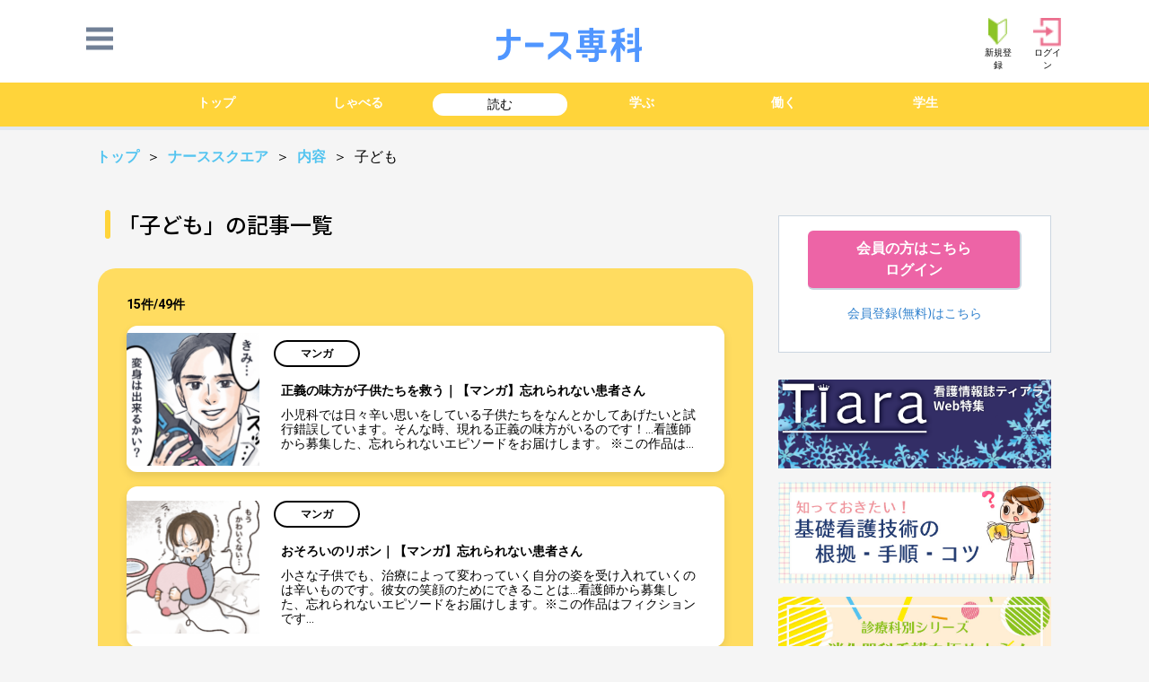

--- FILE ---
content_type: text/html; charset=UTF-8
request_url: https://square.nurse-senka.jp/articles/keywords/child
body_size: 17134
content:


<!doctype html>
<html lang="ja">
<head>
	<title>子どもの記事一覧 49件:看護マンガ・ライフ＆キャリア記事｜読み物｜ナース専科</title>
<meta name="keywords" content="子ども,ナース専科,ナース,看護師,看護学生,コミュニティ" >
<meta name="author" content="SMS" >
<meta property="og:title" content="子どもの記事一覧 49件:看護マンガ・ライフ＆キャリア記事｜読み物｜ナース専科">
<meta property="og:description" content="「子ども」に関する記事の一覧ページです。全49件の記事があります。">
<meta property="og:type" content="article" >
<meta property="og:site_name" content="ナーススクエア" >
<meta property="og:url" content="https://square.nurse-senka.jp/articles/keywords/child" >
<meta property="og:image" content="https://api-common-pane.nurse-senka.jp/img/common/logo_nsc.jpg" >
	<link rel="canonical" href="https://square.nurse-senka.jp/articles/keywords/child">
	<meta charset="UTF-8">
	<meta name="viewport" content="width=device-width, initial-scale=1">
	<link rel="icon" href="https://cdn-nurse-senka-assets.nurse-senka.jp/img/common/favicon_20240805.ico">
	<link rel="profile" href="http://gmpg.org/xfn/11">
	<script src="https://code.jquery.com/jquery-3.6.0.min.js" integrity="sha256-/xUj+3OJU5yExlq6GSYGSHk7tPXikynS7ogEvDej/m4=" crossorigin="anonymous"></script>
	
<!-- All in One SEO Pack 2.12.1 by Michael Torbert of Semper Fi Web Design[-1,-1] -->
<meta name="description"  content="「子ども」に関する記事の一覧ページです。全49件の記事があります。" />
<link rel='next' href='https://square.nurse-senka.jp/articles/keywords/child/page/2' />

<!-- /all in one seo pack -->
<link rel='dns-prefetch' href='//square.nurse-senka.jp' />
<link rel='dns-prefetch' href='//cdn-nurse-senka-assets.nurse-senka.jp' />
<link rel='dns-prefetch' href='//s.w.org' />
<link rel="alternate" type="application/rss+xml" title="ナーススクエア &raquo; フィード" href="https://square.nurse-senka.jp/feed" />
<link rel="alternate" type="application/rss+xml" title="ナーススクエア &raquo; コメントフィード" href="https://square.nurse-senka.jp/comments/feed" />
<link rel="alternate" type="application/rss+xml" title="ナーススクエア &raquo; 子ども ナーススクエアキーワード のフィード" href="https://square.nurse-senka.jp/articles/keywords/child/feed" />
		<script type="text/javascript">
			window._wpemojiSettings = {"baseUrl":"https:\/\/s.w.org\/images\/core\/emoji\/12.0.0-1\/72x72\/","ext":".png","svgUrl":"https:\/\/s.w.org\/images\/core\/emoji\/12.0.0-1\/svg\/","svgExt":".svg","source":{"concatemoji":"https:\/\/square.nurse-senka.jp\/wp\/wp-includes\/js\/wp-emoji-release.min.js?ver=5.2.1"}};
			!function(a,b,c){function d(a,b){var c=String.fromCharCode;l.clearRect(0,0,k.width,k.height),l.fillText(c.apply(this,a),0,0);var d=k.toDataURL();l.clearRect(0,0,k.width,k.height),l.fillText(c.apply(this,b),0,0);var e=k.toDataURL();return d===e}function e(a){var b;if(!l||!l.fillText)return!1;switch(l.textBaseline="top",l.font="600 32px Arial",a){case"flag":return!(b=d([55356,56826,55356,56819],[55356,56826,8203,55356,56819]))&&(b=d([55356,57332,56128,56423,56128,56418,56128,56421,56128,56430,56128,56423,56128,56447],[55356,57332,8203,56128,56423,8203,56128,56418,8203,56128,56421,8203,56128,56430,8203,56128,56423,8203,56128,56447]),!b);case"emoji":return b=d([55357,56424,55356,57342,8205,55358,56605,8205,55357,56424,55356,57340],[55357,56424,55356,57342,8203,55358,56605,8203,55357,56424,55356,57340]),!b}return!1}function f(a){var c=b.createElement("script");c.src=a,c.defer=c.type="text/javascript",b.getElementsByTagName("head")[0].appendChild(c)}var g,h,i,j,k=b.createElement("canvas"),l=k.getContext&&k.getContext("2d");for(j=Array("flag","emoji"),c.supports={everything:!0,everythingExceptFlag:!0},i=0;i<j.length;i++)c.supports[j[i]]=e(j[i]),c.supports.everything=c.supports.everything&&c.supports[j[i]],"flag"!==j[i]&&(c.supports.everythingExceptFlag=c.supports.everythingExceptFlag&&c.supports[j[i]]);c.supports.everythingExceptFlag=c.supports.everythingExceptFlag&&!c.supports.flag,c.DOMReady=!1,c.readyCallback=function(){c.DOMReady=!0},c.supports.everything||(h=function(){c.readyCallback()},b.addEventListener?(b.addEventListener("DOMContentLoaded",h,!1),a.addEventListener("load",h,!1)):(a.attachEvent("onload",h),b.attachEvent("onreadystatechange",function(){"complete"===b.readyState&&c.readyCallback()})),g=c.source||{},g.concatemoji?f(g.concatemoji):g.wpemoji&&g.twemoji&&(f(g.twemoji),f(g.wpemoji)))}(window,document,window._wpemojiSettings);
		</script>
		<style type="text/css">
img.wp-smiley,
img.emoji {
	display: inline !important;
	border: none !important;
	box-shadow: none !important;
	height: 1em !important;
	width: 1em !important;
	margin: 0 .07em !important;
	vertical-align: -0.1em !important;
	background: none !important;
	padding: 0 !important;
}
</style>
	<link rel='stylesheet' id='wp-block-library-css'  href='https://square.nurse-senka.jp/wp/wp-includes/css/dist/block-library/style.min.css?ver=5.2.1' type='text/css' media='all' />
<link rel='stylesheet' id='wordpress-popular-posts-css-css'  href='https://square.nurse-senka.jp/app/plugins/wordpress-popular-posts/public/css/wpp.css?ver=4.2.2' type='text/css' media='all' />
<link rel='stylesheet' id='ez-icomoon-css'  href='https://square.nurse-senka.jp/app/plugins/easy-table-of-contents/vendor/icomoon/style.min.css?ver=2.0.17' type='text/css' media='all' />
<link rel='stylesheet' id='ez-toc-css'  href='https://square.nurse-senka.jp/app/plugins/easy-table-of-contents/assets/css/screen.min.css?ver=2.0.17' type='text/css' media='all' />
<style id='ez-toc-inline-css' type='text/css'>
div#ez-toc-container p.ez-toc-title {font-size: 120%;}div#ez-toc-container p.ez-toc-title {font-weight: 500;}div#ez-toc-container ul li {font-size: 95%;}
</style>
<script type='text/javascript'>
/* <![CDATA[ */
var wpp_params = {"sampling_active":"0","sampling_rate":"100","ajax_url":"https:\/\/square.nurse-senka.jp\/wp-json\/wordpress-popular-posts\/v1\/popular-posts\/","ID":"","token":"34e0e806b3","debug":""};
/* ]]> */
</script>
<script type='text/javascript' src='https://square.nurse-senka.jp/app/plugins/wordpress-popular-posts/public/js/wpp-4.2.0.min.js?ver=4.2.2'></script>
<script type='text/javascript' src='https://cdn-nurse-senka-assets.nurse-senka.jp/js/app.js?ver=5.2.1'></script>
<link rel='https://api.w.org/' href='https://square.nurse-senka.jp/wp-json/' />
<script type="text/javascript">
	window._wp_rp_static_base_url = 'https://wprp.sovrn.com/static/';
	window._wp_rp_wp_ajax_url = "https://square.nurse-senka.jp/wp/wp-admin/admin-ajax.php";
	window._wp_rp_plugin_version = '3.6.4';
	window._wp_rp_post_id = '150035301';
	window._wp_rp_num_rel_posts = '3';
	window._wp_rp_thumbnails = true;
	window._wp_rp_post_title = '%E6%AD%A3%E7%BE%A9%E3%81%AE%E5%91%B3%E6%96%B9%E3%81%8C%E5%AD%90%E4%BE%9B%E3%81%9F%E3%81%A1%E3%82%92%E6%95%91%E3%81%86%EF%BD%9C%E3%80%90%E3%83%9E%E3%83%B3%E3%82%AC%E3%80%91%E5%BF%98%E3%82%8C%E3%82%89%E3%82%8C%E3%81%AA%E3%81%84%E6%82%A3%E8%80%85%E3%81%95%E3%82%93';
	window._wp_rp_post_tags = [];
	window._wp_rp_promoted_content = true;
</script>
<link rel="stylesheet" href="https://square.nurse-senka.jp/app/plugins/wordpress-23-related-posts-plugin/static/themes/modern.css?version=3.6.4" />
<style type="text/css">
.related_post_title {
}
ul.related_post {
}
ul.related_post li {
}
ul.related_post li a {
}
ul.related_post li img {
}</style>
		<style type="text/css">.recentcomments a{display:inline !important;padding:0 !important;margin:0 !important;}</style>
			<script type="application/ld+json">
	{
		"@context": "https://schema.org",
		"@type": "WebSite",
		"name": "ナース専科",
		"isAccessibleForFree": "true",
		"hasPart":
		{
			"@type": "WebPageElement",
			"isAccessibleForFree": "true",
			"cssSelector" : ".google-paywall"
		}
	}
</script>
<link href="https://cdn-nurse-senka-assets.nurse-senka.jp/css/tailwind.min.css" rel="stylesheet">
<link href="https://use.fontawesome.com/releases/v5.0.6/css/all.css" rel="stylesheet">
<link href="https://cdn-nurse-senka-assets.nurse-senka.jp/css/nav.css" rel="stylesheet">
<link rel="preconnect" href="https://fonts.googleapis.com">
<link rel="preconnect" href="https://fonts.gstatic.com" crossorigin>
<link href="https://fonts.googleapis.com/css2?family=Noto+Sans+JP:wght@100;300;400;500;700;900&family=Roboto:ital,wght@0,100;0,300;0,400;0,500;0,700;0,900;1,100;1,300;1,400;1,500;1,700;1,900&display=swap" rel="stylesheet">
<style>
  nav {
    background: #FFD43A !important;
  }
  .first-section {
    border-radius: 20px;
    border: none;
  }
  .first-section article {
    padding: 8px;
  }
  .breadcrumb {
    font-family: Roboto;
    font-style: normal;
    font-size: 16px;
    line-height: 19px;
  }
  .breadcrumb a {
    font-weight: bold;
    color: #53C4F0;
  }
  .category {
    background: #FFFFFF;
    border: 2px solid #000000;
    box-sizing: border-box;
    border-radius: 30px;
    font-family: Noto Sans JP;
    font-style: normal;
    font-weight: bold;
    font-size: 16px;
    line-height: 34px;
    color: #000000;
    padding: 0px 24px;
  }
  .serials {
    font-family: Noto Sans JP;
    font-style: normal;
    font-weight: bold;
    font-size: 16px;
    line-height: 24px;
    color: #7B7B7B;
  }
  .hashtag {
    background: #FFFFFF;
    border: 1px solid #000000;
    box-sizing: border-box;
    border-radius: 6px;
    display: inline-block;
    padding: 2px;
  }
  .hashtag a {
    word-break: break-all;
    padding: 8px;
    font-family: Noto Sans JP;
    font-style: normal;
    font-weight: normal;
    font-size: 12px;
    color: #000000;
  }
  h1 {
    font-family: Noto Sans JP;
    font-style: normal;
    font-weight: 500;
    font-size: 32px;
    line-height: 36px;
    color: #000000;
  }
  .ez-toc-v2_0_17 {
    background: white;
  }
  #ez-toc-container {
    background: white;
    margin: auto;
    border: none !important;
  }
  #ez-toc-container nav {
    background: white !important;
  }
  .ez-toc-title-container {
    background: white;
  }
  .ez-toc-title {
    text-align: center !important;
    font-family: Noto Sans JP !important;
    font-style: normal !important;
    font-weight: 500 !important;
    font-size: 18px !important;
    line-height: 36px !important;
    color: #000000 !important;
    width: 100%;
  }
  .ez-toc-title::before {
    display: inline-block;
    content: "";
    margin-right: 10px;
    width: 8px;
    height: 8px;
    vertical-align: middle;
    border-radius: 4px;
    background-color: #FFC805;
  }
  .ez-toc-title::after {
    display: inline-block;
    content: "";
    margin-left: 10px;
    width: 8px;
    height: 8px;
    vertical-align: middle;
    border-radius: 4px;
    background-color: #FFC805;
  }
  .ez-toc-title-toggle {
    display: none;
  }
  .ez-toc-link {
    text-align: center !important;
  }
  div#ez-toc-container ul li {
    display: block;
  }
  div#ez-toc-container ul li.ez-toc-heading-level-2:before {
    display: none;
  }
  .ez-toc-list ul {
    margin-top: 16px !important;
  }
  .ez-toc-list li {
    margin-bottom: 24px !important;
  }
  .ez-toc-list li a {
    font-family: Noto Sans JP !important;
    font-style: normal !important;
    font-weight: 500 !important;
    font-size: 16px !important;
    line-height: 24px !important;
    text-decoration-line: underline !important;
    color: #000000 !important;
  }
  .entry-content {
    width: 100%;
    font-family: Noto Sans JP !important;
    font-style: normal !important;
    font-weight: normal !important;
    font-size: 16px !important;
    line-height: 30px !important;
    color: #000000 !important;
    word-break: break-word;
  }
  .entry-content h2 {
    display: flex;
    border: none !important;
    padding: 0px !important;
    font-family: Noto Sans JP !important;
    font-style: normal !important;
    font-weight: 600 !important;
    font-size: 24px !important;
    line-height: 40px !important;
    color: #000000 !important;
    margin: 40px 0 16px 0 !important;
  }
  .entry-content h2:before {
    content: "　";
    margin-right: 19px;
    width: 10px;
    height: auto;
    vertical-align: middle;
    border-radius: 4px;
    background-color: #FFC805;
  }
  .entry-content h3 {
    position: relative;
    border: none !important;
    border-bottom: solid 2px #FFC805 !important;
    font-family: Noto Sans JP !important;
    font-style: normal !important;
    font-weight: 600 !important;
    font-size: 18px !important;
    line-height: 32px !important;
    color: #000000 !important;
    margin: 40px 0 16px 0 !important;
  }
  .entry-content h3:before {
    position: absolute;
    content: "";
    width: 100%;
    border-bottom: solid 2px #FFC805;
    left: 0px;
    bottom: -7px;
  }
  .entry-content h4 {
    position: relative;
    border: none !important;
    font-family: Noto Sans JP !important;
    font-style: normal !important;
    font-weight: 500 !important;
    font-size: 16px !important;
    line-height: 30px !important;
    color: #000000 !important;
    margin: 40px 0 16px 0 !important;
  }
  .entry-content h4:before {
    position: absolute;
    content: "" !important;
    width: 100%;
    border-bottom: dashed 2px #FFC805;
    left: 0px;
    bottom: -7px;
  }
  .entry-content h5 {
    display: flex;
    border: none !important;
    font-family: Noto Sans JP !important;
    font-style: normal !important;
    font-weight: 600 !important;
    font-size: 16px !important;
    line-height: 24px !important;
    color: #000000 !important;
    margin: 40px 0 16px 0 !important;
  }
  .entry-content h5:before {
    content: "■";
    width: 16px;
    margin-right: 8px;
    color: #FFC805;
  }
  .entry-content p {
    font-family: Noto Sans JP;
    font-style: normal;
    font-weight: normal;
    font-size: 16px;
    line-height: 30px;
    color: #000000;
    margin: 8px 0;
  }
  .entry-content ol {
    counter-reset: number 0;
    font-family: Noto Sans JP;
    font-style: normal;
    font-weight: normal;
    font-size: 16px;
    line-height: 30px;
    color: #000000;
  }
  .entry-content ol li:before {
    counter-increment: number 1;
    content: counter(number) ".";
    margin: 0 8px;
    font-weight: bold;
  }
  .entry-content ul {
    font-family: Noto Sans JP;
    font-style: normal;
    font-weight: normal;
    font-size: 16px;
    line-height: 30px;
    color: #000000;
  }
  .entry-content ul li {
    display: flex;
  }
  .entry-content ul li:before {
    content: "・";
    margin-right: 4px;
    font-weight: bold;
    font-size: 24px;
  }
  .entry-content blockquote {
    position: relative !important;
    padding: 47px 12px 40px 25px !important;
    background: #E8E8E8 !important;
    font-family: Noto Sans JP !important;
    font-style: normal !important;
    font-weight: normal !important;
    font-size: 14px !important;
    line-height: 20px !important;
    color: #707070 !important;
    border-radius: 8px !important;
    margin:6px 0 32px 0 !important;
  }
  .entry-content blockquote:before{
    display: inline-block !important;
    position: absolute !important;
    top: 5px !important;
    left: 10px !important;
    content: "“" !important;
    font-family: sans-serif !important;
    color: #CCCCCC !important;
    font-size: 90px !important;
    line-height: 1 !important;
  }
  .entry-content code {
    padding: 32px;
    display: inline-block;
    background: #F4F4F4;
    border-radius: 8px;
    font-family: Noto Sans JP;
    font-style: normal;
    font-weight: normal;
    font-size: 16px;
    line-height: 30px;
    color: #000000;
  }
  .entry-content > a {
    color: #4F82C9 !important;
    font-family: Noto Sans JP !important;
    font-style: normal !important;
    font-weight: normal !important;
    font-size: 16px !important;
    line-height: 30px !important;
  }
  .entry-content strong,b {
    color: #000000 !important;
    font-family: Noto Sans JP !important;
    font-style: normal !important;
    font-weight: bold !important;
    font-size: 16px !important;
    line-height: 30px !important;
  }
  .entry-content u {
    text-decoration: none;
    color: #000000 !important;
    font-family: Noto Sans JP !important;
    font-style: normal !important;
    font-weight: normal !important;
    font-size: 16px !important;
    line-height: 30px !important;
    background:linear-gradient(transparent 60%, rgba(255, 212, 58, 0.51) 60%);
  }
  .square-table-wrap {
    overflow-x: scroll;
  }
  .square-table {
    width: 100%;
    border-collapse: collapse;
    white-space: nowrap;
  }
  .square-table * {
    border: 1px solid #C4C4C4;
    font-family: Noto Sans JP;
    font-style: normal;
    font-weight: normal;
    font-size: 12px;
    line-height: 18px;
    color: #7B7B7B;
  }
  .square-table th {
    padding: 8px 16px;
    font-size: 16px;
    font-weight: bold;
    line-height: 20px;
    color: #9F9E9E;
    background-color: rgba(255, 200, 5, 0.5);
  }
  .square-table td {
    padding: 16px;
  }
  .page-text-white {
    font-family: Noto Sans JP;
    font-style: normal;
    font-weight: bold;
    font-size: 18px;
    line-height: 30px;
    color: #FFFFFF;
    background: #DC758C;
    border-radius: 6px;
    width: 30px;
    height: 30px;
    text-align: center;
    margin: 16px;
  }
  .page-text-fill {
    font-family: Noto Sans JP;
    font-style: normal;
    font-weight: bold;
    font-size: 18px;
    line-height: 30px;
    background: #FFFFFF;
    color: #DC758C;
    border-radius: 6px;
    width: 30px;
    height: 30px;
    text-align: center;
    margin: 16px;
  }
  .relate-articles {
    background: white;
  }
  .relate-articles ul {
    padding-bottom: 64px;
  }
  .relate-articles-title h2 {
    font-family: Noto Sans JP;
    font-style: normal;
    font-weight: bold;
    font-size: 20px;
    line-height: 24px;
    color: #000000;
    margin: 8px 16px;
  }
  .relate-articles-title-under-line {
    display: block;
    content: "";
    width: 100%;
    height: 3px;
    background: #000000;
  }
  .relate-articles-list li {
    border-bottom: 1px dashed #9F9E9E;
    margin: 16px 0 0 0;
  }
  .relate-articles-list-img {
    width: 120px;
    margin: 16px 8px 16px 16px;
  }
  .relate-articles-list-content {
    width: 100%;
    margin: 16px 8px 16px 0;
  }
  .relate-articles-list-content-post {
    font-family: Roboto;
    font-style: normal;
    font-weight: normal;
    font-size: 16px;
    line-height: 24px;
    color: #9F9E9E;
    padding: 12px 0;
  }
  .relate-articles-list-content-title {
    font-family: Roboto;
    font-style: normal;
    font-weight: bold;
    font-size: 16px;
    line-height: 20px;
    color: #000000;
  }
  .relate-articles-list img {
    max-width: 120px;
    width: 120px;
    height: 120px;
  }
  .relate-articles-list-category {
    background: #FFFFFF;
    border: 2px solid #C4C4C4;
    box-sizing: border-box;
    border-radius: 30px;
    font-family: Noto Sans JP;
    font-style: normal;
    font-weight: bold;
    font-size: 12px;
    line-height: 24px;
    color: #000000;
    padding: 0 16px;
    margin-left: 8px;
  }
  .relate-articles-list-date {
    font-family: Noto Sans JP;
    font-style: normal;
    font-weight: normal;
    font-size: 12px;
    line-height: 24px;
    color: #7B7B7B;
  }
  .module-section {
    margin-bottom: 16px;
    background: white;
    border-radius: 20px;
  }
  .new-articles {
    padding: 0 40px 16px;
  }
  .new-articles-title-part {
    margin-bottom: 16px;
  }
  .new-articles-title {
    display: flex;
    align-items: center;
  }
  .new-articles-title h2 {
    font-family: Roboto;
    font-style: normal;
    font-weight: bold;
    font-size: 16px;
    line-height: 19px;
    color: #000000;
  }
  .new-articles-title:before {
    content: "";
    margin-right: 8px;
    width: 6px;
    height: 32px;
    border-radius: 10px;
    background: #FFD43A;
  }
  .new-articles ul {
    display: flex;
    justify-content: space-between;
  }
  .new-articles-content {
    width: 120px;
  }
  .new-articles img {
    border-radius: 8px;
    max-width: 120px;
    width: 120px;
    height: 120px;
  }
  .new-articles-post {
    margin: 12px 0 18px;
    font-family: Roboto;
    font-style: normal;
    font-weight: bold;
    font-size: 12px;
    line-height: 20px;
    color: #000000;
  }
  .new-articles-to-top {
    display: flex;
    justify-content: center;
  }
  .new-articles-to-top a {
    padding: 8px 85px;
    border: 2px solid #EB6D8C;
    box-sizing: border-box;
    border-radius: 4px;
    text-align: center;
    font-family: Roboto;
    font-style: normal;
    font-weight: bold;
    font-size: 14px;
    line-height: 16px;
    color: #EB6D8C;
  }
  .new-articles-title-to-top-link {
    display: none;
  }
  .new-articles-list li {
      width: 150px;
      padding: 0 16px;
  }
  .search {
    display: flex;
    align-items: center;
    margin: 32px 16px;
  }
  .search-icon {
    margin-right: 8px;
  }
  .search-input {
    width: 100%;
  }
  .search-input input {
    width: 100%;
    -webkit-appearance: none;
    -moz-appearance: none;
    appearance: none;
    outline: none;
  }
  .category-list {
    display: flex;
    margin: 0;
    flex-wrap: wrap;
    justify-content: center;
  }
  .category-list li {
    padding: 8px 0;
    margin-right: 24px;
  }
  .category-list .category {
    display:inline-block;
    padding: 8px 21px;
    background: #FFFFFF;
    border: 2px solid #C4C4C4;
    box-sizing: border-box;
    border-radius: 30px;
    font-family: Roboto;
    font-style: normal;
    font-weight: bold;
    font-size: 14px;
    line-height: 16px;
    color: #000000;
  }
  .ranking-category {
    display: inline-block;
    background: #FFFFFF;
    border: 1px solid #000000;
    box-sizing: border-box;
    border-radius: 20px;
    font-family: Roboto;
    font-style: normal;
    font-weight: bold;
    font-size: 8px;
    line-height: 12px;
    color: #000000;
    padding: 5px 14px;
    margin: 11px 0 0 0;
  }
  .ranking-image-part {
    position: relative;
    padding: 0 16px;
  }
  .ranking-image-part-rank {
    position: absolute;
    top: 0;
    left: 8px;
    width: 24px;
    height: 24px;
    background: #2D2D2D;
    border-radius: 12px;
    font-family: Roboto;
    font-style: normal;
    font-weight: bold;
    font-size: 12px;
    line-height: 24px;
    color: #FFFFFF;
    text-align: center;
    margin: 0 0 -12px 0;
  }
  .ranking-articles-content {
    margin-top: 8px;
    width: 120px;
  }
  .ranking-articles-post {
    margin: 8px 0 18px;
    font-family: Roboto;
    font-style: normal;
    font-weight: bold;
    font-size: 12px;
    line-height: 20px;
    color: #000000;
  }
  .knowledge-part {
    padding: 32px 40px;
  }
  .knowledge-part li {
    margin-bottom: 24px;
    border-bottom: 1px dashed #B9B9B9;
  }
  .knowledge-part-first {
    margin-bottom: 12px;
  }
  .knowledge-part-title {
    display: flex;
    align-items: center;
    margin-bottom: 12px;
  }
  .knowledge-part-title:before {
    content: "";
    margin-right: 8px;
    width: 6px;
    height: 32px;
    border-radius: 10px;
    background: #E49A36;
  }
  .knowledge-part-title h2 {
    font-family: Roboto;
    font-style: normal;
    font-weight: bold;
    font-size: 20px;
    line-height: 23px;
    color: #E49A36;
  }
  .knowledge-part-sub-title {
    font-family: Roboto;
    font-style: normal;
    font-weight: normal;
    font-size: 16px;
    line-height: 19px;
    color: #000000;
  }
  .knowledge-ranking-list {
    display: flex;
  }
  .knowledge-ranking-list-one {
    display: flex;
    align-items: center;
  }
  .knowledge-ranking-image-area {
    position: relative;
  }
  .knowledge-ranking {
    position: absolute;
    top: 0;
    left: 0;
    font-family: Roboto;
    font-style: normal;
    font-weight: bold;
    font-size: 12px;
    line-height: 24px;
    color: #FFFFFF;
    background: #E49A36;
    width: 24px;
    height: 24px;
    border-radius: 12px;
    text-align: center;
    margin: -6px 0;
  }
  .knowledge-ranking-not-one {
    position: absolute;
    top: 0;
    left: 0;
    font-family: Roboto;
    font-style: normal;
    font-weight: bold;
    font-size: 12px;
    line-height: 24px;
    color: #FFFFFF;
    background: #E49A36;
    width: 24px;
    height: 24px;
    border-radius: 12px;
    text-align: center;
    margin: -2px 0;
  }
  .knowledge-image {
    margin: 6px 32px 0 6px;
    width: 72px;
    height: 72px;
  }
  .knowledge-image img {
    width: 72px;
    height: 72px;
    border-radius: 10px;
  }
  .knowledge-ranking-post-sub {
    margin: 6px 0 0 0;
    font-family: Roboto;
    font-style: normal;
    font-weight: bold;
    font-size: 10px;
    line-height: 20px;
    color: #7B7B7B;
  }
  .knowledge-ranking-post-sub-not-one {
    margin: 0;
    font-family: Roboto;
    font-style: normal;
    font-weight: bold;
    font-size: 10px;
    line-height: 20px;
    color: #7B7B7B;
  }
  .knowledge-ranking-post {
    margin: 10px 0 8px 0;
    font-family: Roboto;
    font-style: normal;
    font-weight: bold;
    font-size: 16px;
    line-height: 20px;
    color: #000000;
  }
  .knowledge-ranking-post-not-one {
    margin: 5px 0 8px 0;
    font-family: Roboto;
    font-style: normal;
    font-weight: bold;
    font-size: 16px;
    line-height: 20px;
    color: #000000;
  }
  .ranking-post-not-one {
    margin-left: 32px;
  }
  .knowledge-part-to-knowledge-link {
    display: flex;
    justify-content: center;
  }
  .knowledge-part-to-knowledge-link a {
    padding: 8px 85px;
    border: 2px solid #EB6D8C;
    box-sizing: border-box;
    border-radius: 4px;
    text-align: center;
    font-family: Roboto;
    font-style: normal;
    font-weight: bold;
    font-size: 14px;
    line-height: 16px;
    color: #EB6D8C;
  }
  .author {
    width: 340px;
    margin: 32px auto;
    background: #FFFFFF;
    border: 1px solid #000000;
    box-sizing: border-box;
    border-radius: 20px;
    padding: 8px 16px;
  }
  .author-title {
    font-family: Noto Sans JP;
    font-style: normal;
    font-weight: bold;
    font-size: 12px;
    line-height: 24px;
    color: #000000;
    margin-bottom: 8px;
  }
  .author-title:after {
    display: block;
    content: '';
    width: 100%;
    height: 1px;
    background: #FFC805;
  }
  .author-title div {
    margin-left: 16px;
  }
  .author-profile {
    display: flex;
  }
  .author-profile-image {
    min-width: 64px;
    margin-right: 8px;
  }
  .author img {
    width: 64px;
    height: 64px;
    border-radius: 32px;
  }
  .author-name {
    font-family: Noto Sans JP;
    font-style: normal;
    font-weight: 500;
    font-size: 24px;
    line-height: 36px;
    color: #000000;
  }
  .author-career {
    font-family: Noto Sans JP;
    font-style: normal;
    font-weight: normal;
    font-size:12px;
    line-height:20px;
    color: #7B7B7B;
  }
  .swiper-content {
    position: relative;
    margin: 32px 0 42px 0;
  }
  .swiper-pagination-bullet {
    width: 11px !important;
    height: 11px !important;
  }
  .swiper-pagination-bullet-active {
    background-color: #FFC804 !important;
  }
  .swiper-pagination-text {
    position: absolute;
    z-index: 2;
    top: -42px;
    right: 0;
  }
  .swiper-pagination-text p {
    margin: 0;
    display: inline-block !important;
    padding: 4px 24px !important;
    font-family: Roboto !important;
    font-style: normal !important;
    font-weight: bold !important;
    font-size: 12px !important;
    line-height: 20px !important;
    color: #FFFFFF !important;
    background: #FFC805 !important;
    border-radius: 20px !important;
  }
  .prev-next-button-part {
    position: absolute;
    bottom: -32px;
    right: 0;
    z-index: 2;
  }
  .prev-next-buttons {
    display: flex;
    align-items: center;
    width: 180px;
    justify-content: space-between;
  }
  .prev-next-buttons a {
    text-decoration: none !important;
  }
  .prev-next-buttons p {
    font-family: Roboto !important;
    font-style: normal !important;
    font-weight: bold !important;
    font-size: 12px !important;
    line-height: 20px !important;
    color: #000000;
    text-align: center !important;
  }
  .prev-button .prev-arrow {
    position: relative;
    width: 46px;
    height: 46px;
    margin: 0 auto;
  }
  .prev-button .prev-arrow div {
    position: absolute;
    top: 0;
    left: 0;
    right: 0;
    bottom: 0;
    width: 20px;
    height: 20px;
    margin: auto;
  }
  .prev-button .prev-arrow:before {
    position: absolute;
    top: 0;
    left: 0;
    display: block;
    content: '';
    width: 46px;
    height: 46px;
    background: #FFC805;
    border-radius: 23px;
    margin: 0 auto;
  }
  .next-button .next-arrow {
    position: relative;
    width: 46px;
    height: 46px;
    margin: 0 auto;
  }
  .next-button .next-arrow div {
    position: absolute;
    top: 0;
    left: 8px;
    right: 0;
    bottom: 0;
    width: 20px;
    height: 20px;
    margin: auto;
  }
  .next-button .next-arrow:before {
    position: absolute;
    top: 0;
    left: 0;
    display: block;
    content: '';
    width: 46px;
    height: 46px;
    background: #FFC805;
    border-radius: 23px;
    margin: 0 auto;
  }
  .prev-button-deactive .prev-arrow {
    position: relative;
    width: 46px;
    height: 46px;
    margin: 0 auto;
  }
  .prev-button-deactive .prev-arrow div {
    position: absolute;
    top: 0;
    left: 0;
    right: 0;
    bottom: 0;
    width: 20px;
    height: 20px;
    margin: auto;
  }
  .prev-button-deactive p {
    color: #E9E9E9 !important;
  }
  .prev-button-deactive .prev-arrow:before {
    position: absolute;
    top: 0;
    left: 0;
    display: block;
    content: '';
    width: 46px;
    height: 46px;
    background: #E9E9E9;
    border-radius: 23px;
    margin: 0 auto;
  }
  .next-button-deactive .next-arrow {
    position: relative;
    width: 46px;
    height: 46px;
    margin: 0 auto;
  }
  .next-button-deactive .next-arrow div {
    position: absolute;
    top: 0;
    left: 8px;
    right: 0;
    bottom: 0;
    width: 20px;
    height: 20px;
    margin: auto;
  }
  .next-button-deactive .next-arrow:before {
    position: absolute;
    top: 0;
    left: 0;
    display: block;
    content: '';
    width: 46px;
    height: 46px;
    background: #E9E9E9;
    border-radius: 23px;
    margin: 0 auto;
  }
  .mark-new {
    position: absolute;
    top: 0;
    left: 0;
  }
  .all-episode-button {
    display: block;
    text-align: center;
    padding-bottom: 32px;
  }
  .all-episode-button a {
    padding: 8px 80px;
    border: 2px solid #EB6D8C;
    box-sizing: border-box;
    border-radius: 4px;
    text-decoration: none;
    font-family: Roboto;
    font-style: normal;
    font-weight: bold;
    font-size: 14px;
    line-height: 16px;
    color: #EB6D8C;
    text-align: center;
    margin: 0 auto;
  }
  .prev-next-episode-button {
    display: flex;
    justify-content: space-between;
  }
  .prev-next-episode-button .prev-link {
    text-align: center;
    min-width: 170px;
    font-family: Noto Sans JP;
    font-style: normal;
    font-weight: 500;
    font-size: 16px;
    line-height: 20px;
    color: #FFFFFF;
    background: #FFC805;
    border-radius: 30px 0px 0px 30px;
    padding: 10px 18px 10px 24px;
  }
  .prev-next-episode-button .next-link {
    text-align: center;
    min-width: 170px;
    font-family: Noto Sans JP;
    font-style: normal;
    font-weight: 500;
    font-size: 16px;
    line-height: 20px;
    color: #FFFFFF;
    background: #FFC805;
    border-radius: 0px 30px 30px 0px;
    padding: 10px 24px 10px 18px;
  }
  .prev-next-episode-button a {
    text-decoration: none !important;
  }
  .sns-part {
    display: block;
    margin: 32px 0;
    border: 1px solid #9F9E9E;
    box-sizing: border-box;
    border-radius: 16px;
    padding: 25px 42px 22px 42px;
    text-align: center;
  }
  .sns-part .promotion-text {
    display: inline-block;
    padding: 2px 8px;
    background: #FFD43A;
    border-radius: 6px;
    font-family: Noto Sans JP;
    font-style: normal;
    font-weight: 500;
    font-size: 14px;
    line-height: 20px;
    color: #FFFFFF;
    margin-bottom: 10px;
  }
  .sns-part .sns-desc {
    font-family: Noto Sans JP;
    font-style: normal;
    font-weight: 500;
    font-size: 14px;
    line-height: 20px;
    color: #000000;
  }
  .sns-part .sns-button {
    display: flex;
    justify-content: center;
    margin-top: 16px;
  }
  .sns-part .sns-button div {
    width: 54px;
    height: 54px;
    margin: 0 11px;
  }

  .manga-inline-ad-html {
    text-align: center;
  }

  .manga-inline-ad-html-wrapper {
    padding: 32px 8px;
  }

  .manga-inline-ad-html p {
    font-size: 16px;
    color: #2DB1FE;
    text-decoration: underline;
  }

  @media all and (max-width: 1260px) {
    body {
      background-color: #ffffff !important;
    }
    .category {
      font-size: 12px;
    }
    .breadcrumb {
      font-size: 12px;
      line-height: 14px;
      margin: 16px 16px 0 16px !important;
    }
    .serials {
      font-size: 14px;
    }
    .first-section article {
      padding: 16px;
    }
    .ez-toc-list li a {
      line-height: 22px !important;
    }
    .entry-content h2,h3,h4,h5 {
      margin-bottom: 16px !important;
    }
    .entry-content p {
      font-size: 16px;
    }
    .relate-articles-list-content-post {
      display: none;
    }
    .relate-articles ul {
      padding-bottom: 32px;
    }
    .new-articles {
      padding: 0 0 0 20px;
    }
    .new-articles-list {
      overflow-x: scroll;
      -ms-overflow-style: none;
      scrollbar-width: none; 
    }
    .new-articles-list::-webkit-scrollbar {
        display:none;
    }
    .new-articles-to-top {
      display: none;
    }
    .new-articles-content {
      width: 140px;
    }
    .new-articles-post {
      width: 120px;
    }
    .new-articles-title-part {
      display: flex;
      align-items: center;
      justify-content: space-between;
      margin-right: 9px;
    }
    .new-articles-title-to-top-link {
      display: block;
    }
    .new-articles-title-to-top-link a {
      font-family: Roboto;
      font-style: normal;
      font-weight: bold;
      font-size: 10px;
      line-height: 12px;
      color: #2DB1FE;
    }
    .ranking-articles-content {
      width: 180px;
    }
    .ranking-articles-post {
      width: 120px;
    }
    .ranking-image-part-rank {
      right: 50px;
    }
    .knowledge-part {
      padding: 20px;
    }
    .knowledge-ranking-post {
      margin: 10px 0 16px 0;
    }
    .knowledge-ranking-post-not-one {
      margin: 5px 0 16px 0;
    }
    .swiper-pagination-text {
      text-align: center;
      padding-bottom: 16px;
    }
    .swiper-content {
      position: relative;
      margin: 0;
    }
    .swiper-pagination-text {
      position: relative;
      top: 0;
      right: 0;
    }
    .prev-next-button-part {
      display: none;
    }
    .prev-next-episode-button .prev-link {
      min-width: 150px;
      padding: 10px 18px 10px 24px;
    }
    .prev-next-episode-button .next-link {
      min-width: 150px;
      padding: 10px 24px 10px 18px;
    }

    .manga-inline-ad-html {
      text-align: left;
    }
  }
  @media all and (max-width: 1023px) {
    .swiper {
      width: 100vw !important;
      margin-left: -16px !important;
    }
  }
</style>
</head>

<body class="bg-gray-200" >

		<style>
			/*アイコンのスペース*/
			#nav-open {
			  width: 100%;
			  height: 100%;
			  top: -100%;
			  position: relative;
			}

			/*閉じる用の薄黒カバー*/
			#nav-close {
			    display: none;/*はじめは隠しておく*/
			    position: fixed;
			    z-index: 99;
			    top: 0;/*全体に広がるように*/
			    left: 0;
			    width: 100%;
			    height: 100%;
			    background: black;
			    opacity: 0;
			    transition: .3s ease-in-out;
			}

			/*中身*/
			#nav-content {
			    overflow: auto;
			    position: fixed;
			    top: 0;
			    left: 0;
			    z-index: 9999;/*最前面に*/
			    width: 90%;/*右側に隙間を作る*/
			    max-width: 330px;/*最大幅*/
			    height: 100%;
			    background: #fff;/*背景色*/
			    transition: .3s ease-in-out;/*滑らかに表示*/
			    -webkit-transform: translateX(-105%);
			    transform: translateX(-105%);/*左に隠しておく*/
			}

			.nav-unshown {
			    display: none;
			}

			/*チェックが入ったらもろもろ表示*/
			#nav-input:checked ~ #nav-close {
			  display: block;/*カバーを表示*/
			  opacity: .5;
			}

			#nav-input:checked ~ #nav-content {
			  -webkit-transform: translateX(0%);
			  transform: translateX(0%);/*中身を表示（右へスライド）*/
			  box-shadow: 6px 0 25px rgba(0,0,0,.15);
			}

			#nav-open:hover {
			    cursor: pointer;
			}

			.bg-yellow-400 {
			    background-color: #fdeb47;
			}

			body.bg-gray-200 {
			    background-color: #f5f5f5;
			}
	</style>
<div data-server-rendered="true"><header class="border-b-4 bg-white"><div>
        <script>
          googletag.cmd.push(function() {
            
        googletag.defineSlot('/179873893/NSC_PC_SMS_Sidebar', [320, 60], 'div-gpt-ad-1426470100054-6').addService(googletag.pubads());
        googletag.defineSlot('/179873893/NSC_PC_Square', [[300, 250], [320, 250]], 'div-gpt-ad-1426470100054-7').addService(googletag.pubads());
        googletag.defineSlot('/179873893/NSC_PC_Press', [605, 56], 'div-gpt-ad-1426470100054-8').addService(googletag.pubads());
        googletag.defineSlot('/179873893/NSC_PC_Square_Bottom', [[300, 250], [320, 250]], 'div-gpt-ad-1426470100054-9').addService(googletag.pubads());
      
            
            googletag.pubads().enableSingleRequest();
            googletag.enableServices();
          });
        </script>
      </div> <header id="global-menu" class="bg-white"><div class="flex items-center justify-evenly pt-3 mx-3 mb-3 lg:mx-24"><div id="nav-drawer" class="w-1/4 relative lg:w-1/12"><button><svg viewBox="0 0 24 24" class="w-1/3 fill-current text-gray-600"><path d="M24 6h-24v-4h24v4zm0 4h-24v4h24v-4zm0 8h-24v4h24v-4z"></path></svg></button> <input id="nav-input" type="checkbox" class="nav-unshown"> <label for="nav-input" class="inline-block inset-0 absolute"></label> <label id="nav-close" for="nav-input" class="nav-unshown"></label> <div id="nav-content"><div class="px-2 py-4 w-full"><div class="w-full text-gray-900 rounded-lg text-left capitalize"><ul class="mb-2 px-3 py-2 rounded border border-gray-200 shadow"><li><a href="https://account.nurse-senka.jp/register"><h3 class="mb-2 font-extrabold">ログイン</h3> <dl class="flex"><dt class="login mt-1 mr-2">会員登録（無料）</dt> <dd class="text-sm"><p class="text-blue-500">会員登録（無料）</p> <p>ナース専科をもっと便利に</p></dd></dl></a></li></ul> <ul class="nav-service-item mb-2 px-3 py-2 rounded border border-gray-200 shadow"><a href="https://medical-term.nurse-senka.jp"><dl class="flex mb-3 pb-2 border-b border-gray-200"><dt class="mr-2 medical-term">看護用語集</dt> <dd class="text-sm"><p class="text-blue-500">看護用語集</p> <p>わからない略語・専門用語を調べよう</p></dd></dl></a><a href="https://survey.nurse-senka.jp"><dl class="flex mb-3 pb-2 border-b border-gray-200"><dt class="mr-2 survey">アンケート</dt> <dd class="text-sm"><p class="text-blue-500">アンケート</p> <p>ご意見募集中！</p></dd></dl></a><a href="https://www.nursejinzaibank.com/support_service/index.html?action=nsc_hm_jobchange_support"><dl class="flex mb-3 pb-2 border-b border-gray-200"><dt class="mr-2 jobchange">転職サポート</dt> <dd class="text-sm"><p class="text-blue-500">転職サポート</p> <p>国内最大級の看護師転職サービス</p></dd></dl></a></ul> <!----> <p class="mb-2 px-1 py-2"><a onclick="document.getElementById('nav-close').click();" class="inline-block w-full px-6 py-2 rounded border border-pink-500 text-pink-500 text-center font-bold">メニューを閉じる</a></p></div></div></div></div> <div class="w-1/2 lg:w-10/12 text-center h-8 mx-1"><a href="https://media.nurse-senka.jp"><img src="https://cdn-nurse-senka-assets.nurse-senka.jp/img/common/media-nurse-senka-com_logo.svg" class="inline-block lg:h-10 lg:-ml-3 h-full mx-auto"></a></div> <div class="w-1/4 mt-2 text-center lg:ml-0 lg:mr-auto lg:pt-0 lg:w-1/12"><ul class="flex items-center justify-end"><li class="mr-1 lg:mr-5"><a href="https://account.nurse-senka.jp/register"><img src="https://cdn-knowledge-assets.nurse-senka.jp/wp-content/uploads/2020/09/17143618/newuser.png" class="inline mx-auto h-6 lg:h-8"> <p class="text-xxs">新規登録</p></a></li> <li><a href="https://account.nurse-senka.jp/auth/authorize?client_id=8835284098624&amp;redirect_uri=https%3A%2F%2Fsquare.nurse-senka.jp&amp;state=da2d086c-a1cb-4541-83ca-562b73f3c2bd&amp;nonce=18e4d095-d95d-4b11-9ca3-4f758379d88f"><img src="https://cdn-knowledge-assets.nurse-senka.jp/wp-content/uploads/2020/09/17143619/login.png" class="inline mx-auto h-6 lg:h-8"> <p class="text-xxs">ログイン</p></a></li></ul></div></div></header> <div><nav class="lg:mt-0 px-2 py-3 text-sm bg-yellow-400"><ul class="flex lg:w-9/12 ml-auto mr-auto"><li class="flex-1 mr-2"><a href="https://media.nurse-senka.jp" class="text-center text-white font-bold block rounded-full">トップ</a></li><li class="flex-1 mr-2"><a href="https://lounge.nurse-senka.jp" class="text-center text-white font-bold block rounded-full">しゃべる</a></li><li class="flex-1 mr-2"><a href="https://square.nurse-senka.jp" class="text-center block rounded-full border-2 border-white hover:border-gray-400 bg-white">読む</a></li><li class="flex-1 mr-2"><a href="https://knowledge.nurse-senka.jp" class="text-center text-white font-bold block rounded-full">学ぶ</a></li><li class="flex-1 mr-2"><a href="https://media.nurse-senka.jp/working" class="text-center text-white font-bold block rounded-full">働く</a></li></ul></nav></div> <!----> <div>
          <script>
            document.getElementsByTagName('body')[0].insertAdjacentHTML('afterbegin', '<button style="position: fixed;right: 5%;bottom: 9%; display: none;" id="scrollTop"><svg width="54px" height="54px" viewBox="0 0 54 54" version="1.1" xmlns="http://www.w3.org/2000/svg" xmlns:xlink="http://www.w3.org/1999/xlink"><g id="Page-1" stroke="none" stroke-width="1" fill="none" fill-rule="evenodd"><g id="Group"><rect id="Rectangle" stroke="#FDB5CE" fill-opacity="0.497596154" fill="#FFFFFF" x="0.5" y="0.5" width="53" height="53"></rect><polygon id="Triangle" fill="#FDB6CE" points="26.5 10 42 41 11 41"></polygon></g></g></svg></button>');
            document.getElementById('scrollTop').addEventListener('click', event => {
              window.scroll({top: 0, behavior: 'smooth'})
            });
            window.addEventListener('scroll', event => {
              if(window.pageYOffset >= document.getElementsByTagName('body')[0].scrollHeight - window.innerHeight) {
                document.getElementById('scrollTop').style.display = 'none';
              } else if(window.pageYOffset > document.getElementsByTagName('body')[0].scrollHeight/3) {
                document.getElementById('scrollTop').style.display = 'block';
              } else {
                document.getElementById('scrollTop').style.display = 'none';
              }
            });
          </script>
          </div></header> <!----> <!----></div>		<div id="contents-wrapper">
			
<div class="breadcrumb w-11/12 lg:w-10/12 ml-auto mr-auto text-xs text-black my-5" aria-label="Breadcrumb">
	<div>
						<a href="https://nurse-senka.jp">
				トップ			</a>
      &nbsp;＞&nbsp;
										<a href="https://square.nurse-senka.jp">
				ナーススクエア			</a>
      &nbsp;＞&nbsp;
										<a href="https://square.nurse-senka.jp/articles/keywords/contents">
				内容			</a>
      &nbsp;＞&nbsp;
										子ども						</div>
</div>
			<div id="contents">

<div class="lg:flex">
<main class="lg:p-2 lg:w-7/12 lg:mt-1 lg:ml-auto lg:mr-3">

  

<style>
.list h1 {
  display: flex;
  align-items: center;
  font-family: Noto Sans JP;
  font-style: normal;
  font-weight: 500;
  font-size: 24px;
  line-height: 35px;
  color: #000000;
  margin: 16px 8px;
}
.list h1:before {
  display: block;
  content: "";
  margin-right: 8px;
  width: 6px;
  height: 32px;
  border-radius: 10px;
  background: #FFD43A;
}
.content-wrapper {
  margin-top: 32px;
  padding: 32px;
  background: #FFDC60;
  border-radius: 20px;
}
.content-number {
  font-family: Roboto;
  font-style: normal;
  font-weight: bold;
  font-size: 14px;
  line-height: 16px;
  color: #000000;
}
.content {
  display: flex;
  align-items: center;
  background: #FFFFFF;
  box-shadow: 0px 4px 10px rgba(0, 0, 0, 0.1);
  border-radius: 12px;
  margin: 16px 0;
  overflow: hidden;
}
.content .img {
  width: 148px;
  height: 148px;
}
.content img {
  max-width: 148px;
  width: 148px;
  height: 148px;
}
.content .category {
  display: inline-block;
  padding: 6px 28px;
  background: #FFFFFF;
  border: 2px solid #000000;
  box-sizing: border-box;
  border-radius: 20px;
  font-family: Roboto;
  font-style: normal;
  font-weight: bold;
  font-size: 12px;
  line-height: 14px;
  color: #000000;
  margin-bottom: 8px;
}
.content .title {
  font-family: Roboto;
  font-style: normal;
  font-weight: bold;
  font-size: 14px;
  line-height: 21px;
  color: #000000;
  margin: 8px;
}
.content .desc {
  font-family: Roboto;
  font-style: normal;
  font-weight: normal;
  font-size: 14px;
  line-height: 16px;
  color: #000000;
  margin: 8px;
}
.content .info {
  padding: 16px;
}
.page-text-fill {
  background: transparent;
}
@media all and (max-width: 1260px) {
  .content .desc {
    display: none;
  }
  .content-wrapper {
    padding: 32px 8px;
  }
  .content .info {
    padding: 8px;
  }
}
</style>

<div class="list">
  <div>
    <h1 class="">「子ども」の記事一覧</h1>
  </div>
    <div class="content-wrapper">
    <div class="content-number">
      <p>15件/49件</p>
    </div>
    <div>
                      <a href="https://square.nurse-senka.jp/articles/150035301">
          <div class="content">
            <div class="img">
              <img src="https://cdn-square-assets.nurse-senka.jp/wp-content/uploads/2026/01/15045648/kumoya_210_eyecatch-min-300x300.png" alt="サムネイル画像" />
            </div>
            <div class="info">
                            <div class="category"><p>マンガ</p></div>
              <div class="title"><p>正義の味方が子供たちを救う｜【マンガ】忘れられない患者さん</p></div>
                            <div class="desc"><p>小児科では日々辛い思いをしている子供たちをなんとかしてあげたいと試行錯誤しています。そんな時、現れる正義の味方がいるのです！…看護師から募集した、忘れられないエピソードをお届けします。
※この作品は...</p></div>
            </div>
          </div>
        </a>
                      <a href="https://square.nurse-senka.jp/articles/150034948">
          <div class="content">
            <div class="img">
              <img src="https://cdn-square-assets.nurse-senka.jp/wp-content/uploads/2025/12/21090810/chaako_70_eyecatch-min-300x300.png" alt="サムネイル画像" />
            </div>
            <div class="info">
                            <div class="category"><p>マンガ</p></div>
              <div class="title"><p>おそろいのリボン｜【マンガ】忘れられない患者さん</p></div>
                            <div class="desc"><p>小さな子供でも、治療によって変わっていく自分の姿を受け入れていくのは辛いものです。彼女の笑顔のためにできることは…看護師から募集した、忘れられないエピソードをお届けします。※この作品はフィクションです...</p></div>
            </div>
          </div>
        </a>
                      <a href="https://square.nurse-senka.jp/articles/150034703">
          <div class="content">
            <div class="img">
              <img src="https://cdn-square-assets.nurse-senka.jp/wp-content/uploads/2025/12/09062012/nagiri_272_eyecatch-min-300x300.png" alt="サムネイル画像" />
            </div>
            <div class="info">
                            <div class="category"><p>マンガ</p></div>
              <div class="title"><p>家族にも寄り添う看護のかたち｜【マンガ】忘れられない患者さん</p></div>
                            <div class="desc"><p>母親の入院で不安そうにする幼い息子。病気と闘う患者さんはもちろんですが、幼い息子さんへの看護も必要だと感じ…看護師から募集した、忘れられないエピソードをお届けします。
※この作品はフィクションです。...</p></div>
            </div>
          </div>
        </a>
                      <a href="https://square.nurse-senka.jp/articles/150034558">
          <div class="content">
            <div class="img">
              <img src="https://cdn-square-assets.nurse-senka.jp/wp-content/uploads/2025/11/28050236/kumoya_204_eyecatch-300x300.png" alt="サムネイル画像" />
            </div>
            <div class="info">
                            <div class="category"><p>マンガ</p></div>
              <div class="title"><p>予防接種のプロ｜【マンガ】忘れられない患者さん</p></div>
                            <div class="desc"><p>予防接種で子供が泣いてしまうのは仕方がない？できるだけ痛みを感じずに、注射をしてあげたい！…看護師から募集した、忘れられないエピソードをお届けします。
※この作品はフィクションです。実際のエピソード...</p></div>
            </div>
          </div>
        </a>
                      <a href="https://square.nurse-senka.jp/articles/150032347">
          <div class="content">
            <div class="img">
              <img src="https://cdn-square-assets.nurse-senka.jp/wp-content/uploads/2025/09/30152134/5.jpg" alt="サムネイル画像" />
            </div>
            <div class="info">
                            <div class="category"><p>ラウンジ☆セレクト</p></div>
              <div class="title"><p>40歳目前。正職になるか、子どもとの時間を優先するか…</p></div>
                            <div class="desc"><p>「ラウンジ☆セレクト」は「ラウンジ」で盛り上がった話題と、そこに寄せられたみなさんのご意見を紹介しています。




&nbsp;今回のトピック&nbsp;
現在、パートで働いております。...</p></div>
            </div>
          </div>
        </a>
                        <!-- <script async src="https://securepubads.g.doubleclick.net/tag/js/gpt.js"></script> -->
          <script>
            //window.googletag = window.googletag || {cmd: []};
            //googletag.cmd.push(function() {
            //  googletag.defineSlot('/179873893/NurseSenka_All_Article_List_Infeed', ['fluid'], 'div-gpt-ad-1605062029236-0').addService(googletag.pubads()).setTargeting('spot', 'spot');
            //  googletag.pubads().enableSingleRequest();
            //  googletag.enableServices();
            //});
          </script>
          <!-- /179873893/NurseSenka_All_Article_List_Infeed -->
          <div id='div-gpt-ad-1605062029236-0'>
            <script>
              //googletag.cmd.push(function() { googletag.display('div-gpt-ad-1605062029236-0'); });
            </script>
          </div>
                <a href="https://square.nurse-senka.jp/articles/150031612">
          <div class="content">
            <div class="img">
              <img src="https://cdn-square-assets.nurse-senka.jp/wp-content/uploads/2025/08/04051757/5.jpg" alt="サムネイル画像" />
            </div>
            <div class="info">
                            <div class="category"><p>ラウンジ☆セレクト</p></div>
              <div class="title"><p>体調を崩した子どものために欠勤。非難の的に…</p></div>
                            <div class="desc"><p>「ラウンジ☆セレクト」は「ラウンジ」で盛り上がった話題と、そこに寄せられたみなさんのご意見を紹介しています。




&nbsp;今回のトピック&nbsp;
18歳の子供が体調悪く、深夜救...</p></div>
            </div>
          </div>
        </a>
                      <a href="https://square.nurse-senka.jp/articles/150030999">
          <div class="content">
            <div class="img">
              <img src="https://cdn-square-assets.nurse-senka.jp/wp-content/uploads/2025/06/15112426/chaako_47_eyecatch-min-300x300.png" alt="サムネイル画像" />
            </div>
            <div class="info">
                            <div class="category"><p>ナースのちょっとイイ話</p></div>
              <div class="title"><p>心に残る看護師さん｜【マンガ】ナースのちょっとイイ話</p></div>
                            <div class="desc"><p>子供の頃、祖父のお見舞いに行き大失敗をしてしまいました。そんな私も今では…看護師から募集した、忘れられないエピソードをお届けします。※この作品はフィクションです。実際のエピソードもとに、個人が特定され...</p></div>
            </div>
          </div>
        </a>
                      <a href="https://square.nurse-senka.jp/articles/150028766">
          <div class="content">
            <div class="img">
              <img src="https://cdn-square-assets.nurse-senka.jp/wp-content/uploads/2025/03/03054253/7dd4c3f74f006b34bb1d70d7adebd54e.jpg" alt="サムネイル画像" />
            </div>
            <div class="info">
                            <div class="category"><p>ラウンジ☆セレクト</p></div>
              <div class="title"><p>子どもを犠牲にしてまで…？</p></div>
                            <div class="desc"><p>「ラウンジ☆セレクト」は「ラウンジ」で盛り上がった話題と、そこに寄せられたみなさんのご意見を紹介しています。




&nbsp;今回のトピック&nbsp;
2人の子どもを持つシングルマザ...</p></div>
            </div>
          </div>
        </a>
                      <a href="https://square.nurse-senka.jp/articles/150028203">
          <div class="content">
            <div class="img">
              <img src="https://cdn-square-assets.nurse-senka.jp/wp-content/uploads/2025/02/31061451/5.jpg" alt="サムネイル画像" />
            </div>
            <div class="info">
                            <div class="category"><p>ラウンジ☆セレクト</p></div>
              <div class="title"><p>出産のタイミング。いつ産む？産める？</p></div>
                            <div class="desc"><p>「ラウンジ☆セレクト」は「ラウンジ」で盛り上がった話題と、そこに寄せられたみなさんのご意見を紹介しています。




&nbsp;今回のトピック&nbsp;
看護師2年目26歳。子供は2人...</p></div>
            </div>
          </div>
        </a>
                      <a href="https://square.nurse-senka.jp/articles/150027056">
          <div class="content">
            <div class="img">
              <img src="https://cdn-square-assets.nurse-senka.jp/wp-content/uploads/2024/11/04113313/shirokuma_96_eyecatch-min-300x300.png" alt="サムネイル画像" />
            </div>
            <div class="info">
                            <div class="category"><p>マンガ</p></div>
              <div class="title"><p>ベテラン鬼ドクターの目に浮かんだ涙｜【マンガ】忘れられない患者さん</p></div>
                            <div class="desc"><p>いつもスタッフに厳しく当たる鬼のようなドクターがいました。なぜあんなにも厳しいのか、私は全然知りませんでした…看護師から募集した、忘れられないエピソードをお届けします。※この作品はフィクションです。実...</p></div>
            </div>
          </div>
        </a>
                        <!-- <script async src="https://securepubads.g.doubleclick.net/tag/js/gpt.js"></script> -->
          <script>
            //window.googletag = window.googletag || {cmd: []};
            //googletag.cmd.push(function() {
            //  googletag.defineSlot('/179873893/NurseSenka_All_Article_List_Infeed', ['fluid'], 'div-gpt-ad-1605062029236-1').addService(googletag.pubads()).setTargeting('spot', 'spot');
            //  googletag.pubads().enableSingleRequest();
            //  googletag.enableServices();
            //});
          </script>
          <!-- /179873893/NurseSenka_All_Article_List_Infeed -->
          <div id='div-gpt-ad-1605062029236-1'>
            <script>
              //googletag.cmd.push(function() { googletag.display('div-gpt-ad-1605062029236-1'); });
            </script>
          </div>
                <a href="https://square.nurse-senka.jp/articles/150026770">
          <div class="content">
            <div class="img">
              <img src="https://cdn-square-assets.nurse-senka.jp/wp-content/uploads/2024/10/15041819/nagiri_217_eyecatch-min-300x300.png" alt="サムネイル画像" />
            </div>
            <div class="info">
                            <div class="category"><p>マンガ</p></div>
              <div class="title"><p>患者さんから学んだ愛｜【マンガ】忘れられない患者さん</p></div>
                            <div class="desc"><p>生まれつき病気と闘っている4歳の患児を私はずっと見てきました。両親から見放され、可哀想な子供に見えていましたが…看護師から募集した、忘れられないエピソードをお届けします。
※この作品はフィクションで...</p></div>
            </div>
          </div>
        </a>
                      <a href="https://square.nurse-senka.jp/articles/150026516">
          <div class="content">
            <div class="img">
              <img src="https://cdn-square-assets.nurse-senka.jp/wp-content/uploads/2024/09/22084655/chaako_20_eyecatch-min-300x300.png" alt="サムネイル画像" />
            </div>
            <div class="info">
                            <div class="category"><p>マンガ</p></div>
              <div class="title"><p>ポンコツ新人看護師が成長するきっかけをくれた、小学生の入院患者さんの話｜【マンガ】忘れられない患者さん</p></div>
                            <div class="desc"><p>新人看護師時代に私を成長させてくれたのは、1人の勇気をだしてくれた女の子のおかげでした…看護師から募集した、忘れられないエピソードをお届けします。※この作品はフィクションです。実際のエピソードもとに、...</p></div>
            </div>
          </div>
        </a>
                      <a href="https://square.nurse-senka.jp/articles/150026433">
          <div class="content">
            <div class="img">
              <img src="https://cdn-square-assets.nurse-senka.jp/wp-content/uploads/2024/09/17064008/nagiri_214_eyecatch-min-300x300.png" alt="サムネイル画像" />
            </div>
            <div class="info">
                            <div class="category"><p>マンガ</p></div>
              <div class="title"><p>NICUで疾患を持つ母親との関りの中で学んだこと｜【マンガ】忘れられない患者さん</p></div>
                            <div class="desc"><p>整形外科からNICUに配属になり、小さな赤ちゃんたちを見て私にできることを模索していました。…看護師から募集した、忘れられないエピソードをお届けします。
※この作品はフィクションです。実際のエピソー...</p></div>
            </div>
          </div>
        </a>
                      <a href="https://square.nurse-senka.jp/articles/150026355">
          <div class="content">
            <div class="img">
              <img src="https://cdn-square-assets.nurse-senka.jp/wp-content/uploads/2024/09/09054747/shirokuma_90_eyecatch-min-300x300.png" alt="サムネイル画像" />
            </div>
            <div class="info">
                            <div class="category"><p>マンガ</p></div>
              <div class="title"><p>小6、母の入院｜【マンガ】忘れられない看護師さん</p></div>
                            <div class="desc"><p>小学6年の頃、母が倒れました。1人不安で仕方なかったあの時、私を救ってくれたのは…患者さん・患者さんご家族から募集した、忘れられないエピソードをお届けします。※この作品はフィクションです。実際のエピソ...</p></div>
            </div>
          </div>
        </a>
                      <a href="https://square.nurse-senka.jp/articles/150026345">
          <div class="content">
            <div class="img">
              <img src="https://cdn-square-assets.nurse-senka.jp/wp-content/uploads/2024/09/08090952/chaako_19_eyecatch-min-300x300.png" alt="サムネイル画像" />
            </div>
            <div class="info">
                            <div class="category"><p>マンガ</p></div>
              <div class="title"><p>子育てで悩む私に自信を与えてくれた看護師の言葉｜【マンガ】忘れられない看護師さん</p></div>
                            <div class="desc"><p>生後3ヶ月の我が子の吐き戻しが気になり、受診することにしました。大きな病院を紹介され不安でいっぱいで…患者さん・患者さんご家族から募集した、忘れられないエピソードをお届けします。※この作品はフィクショ...</p></div>
            </div>
          </div>
        </a>
          </div>
    


<div class="flex justify-center items-center my-5"><div class="flex items-center"><div class="flex items-center"><div class="page-text-white">1</div><a class="page-text-fill pager" href="https://square.nurse-senka.jp/articles/keywords/child/page/2"><div>2</div></a><a class="page-text-fill pager" href="https://square.nurse-senka.jp/articles/keywords/child/page/3"><div>3</div></a><a href="https://square.nurse-senka.jp/articles/keywords/child/page/3" class="page-text-fill"><div>...</div></a><a class="page-text-fill" href="https://square.nurse-senka.jp/articles/keywords/child/page/4" class="last"><div>4</div></a></div><a class="next" href="https://square.nurse-senka.jp/articles/keywords/child/page/2"><div class="mx-4">
                    <svg width="17" height="14" viewBox="0 0 17 14" fill="none" xmlns="http://www.w3.org/2000/svg" xmlns:xlink="http://www.w3.org/1999/xlink">
                      <rect width="17" height="14" fill="url(#pattern0)"/>
                      <defs>
                        <pattern id="pattern0" patternContentUnits="objectBoundingBox" width="1" height="1">
                          <use xlink:href="#image0_448_77" transform="scale(0.0588235 0.0714286)"/>
                        </pattern>
                        <image id="image0_448_77" width="17" height="14" xlink:href="[data-uri]"/>
                      </defs>
                    </svg>
                 </div></a></div></div>  </div>
</div>


</main>



<div class="lg:w-3/12 pt-3 pb-3 px-2 lg:mr-auto">
    <div data-server-rendered="true"><!----> <aside id="side"><div class="inline-block w-full mb-4"><div id="div-gpt-ad-1426470100054-7" class="global-ad">
          <script>
            googletag.cmd.push(function() { googletag.display('div-gpt-ad-1426470100054-7'); });
          </script>
        </div></div> <div class="bg-white border border-gray-400 text-center p-4 hidden sm:hidden lg:block mb-4"><div class="w-full lg:w-auto w-max-full mx-auto lg:mx-4 px-4 py-2 bg-pink-500 border-b-2 border-r-2 border-gray-400 rounded-md text-white font-bold"><a href="https://account.nurse-senka.jp/auth/authorize?client_id=8835284098624&amp;redirect_uri=https%3A%2F%2Fsquare.nurse-senka.jp&amp;state=da2d086c-a1cb-4541-83ca-562b73f3c2bd&amp;nonce=18e4d095-d95d-4b11-9ca3-4f758379d88f"><p>会員の方はこちら</p> <p>ログイン</p></a></div> <div class="mr-auto my-4 text-sm text-blue-600 font-medium"><a href="https://account.nurse-senka.jp/register">会員登録(無料)はこちら</a></div></div> <div class="bg-white p-3 mb-4"><h2 class="font-bold border-b-2 mb-2">転職・キャリア コンテンツまとめ</h2> <dl class="ml-1 mb-2"><dt><a href="https://lounge.nurse-senka.jp/topic/list/1" class="text-blue-600 font-bold hover:underline">
      転職相談トピック＠ラウンジ
    </a></dt> <dd class="text-sm text-gray-600">
    看護師仲間に転職やキャリアの相談してみよう
  </dd></dl></div><div class="bg-white p-3 mb-4"><h2 class="font-bold border-b-2 mb-2">看護学生向けおすすめコンテンツ</h2> <dl class="ml-1 mb-2"><dt><a href="https://lounge.nurse-senka.jp/topic/list/4" class="text-blue-600 font-bold hover:underline">
      悩んだらみんなに相談＠ラウンジ
    </a></dt> <dd class="text-sm text-gray-600">
    勉強方法、わからないところなど何でも相談
  </dd></dl></div> <div class="inline-block w-full mb-4"><div id="div-gpt-ad-1426470100054-9" class="global-ad">
          <script>
            googletag.cmd.push(function() { googletag.display('div-gpt-ad-1426470100054-9'); });
          </script>
        </div></div></aside> <!----></div></div>

</div></div><!-- #page -->
<div data-server-rendered="true"><!----> <!----> <footer class="border-t-4 bg-white"><!----> <div class="block w-full m-auto text-gray-800 flex flex-wrap justify-center"><div class="lg:flex w-1/2 lg:w-3/4 pl-5 pt-5 pb-0 flex-wrap justify-center"><a href="https://knowledge.nurse-senka.jp/nurse-senka" class="block mx-1 my-2 font-medium">ナース専科とは<span class="text-teal-600 text-xs p-1"></span></a><a href="https://media.nurse-senka.jp/helps" class="block mx-1 my-2 font-medium">ヘルプ<span class="text-teal-600 text-xs p-1"></span></a><a href="https://media.nurse-senka.jp/contacts" class="block mx-1 my-2 font-medium">お問い合わせ<span class="text-teal-600 text-xs p-1"></span></a><a href="https://media.nurse-senka.jp/policies/terms" class="block mx-1 my-2 font-medium">利用規約<span class="text-teal-600 text-xs p-1"></span></a><a href="https://www.bm-sms.co.jp/" class="block mx-1 my-2 font-medium">運営会社<span class="text-teal-600 text-xs p-1"></span></a><a href="https://media.nurse-senka.jp/policies/privacy" class="block mx-1 my-2 font-medium">個人情報について<span class="text-teal-600 text-xs p-1"></span></a><a href="https://media.nurse-senka.jp/contacts" class="block mx-1 my-2 font-medium">広告掲載について<span class="text-teal-600 text-xs p-1"></span></a><a href="https://media.nurse-senka.jp" class="block mx-1 my-2 font-medium">特定商取引法に基づく表示<span class="text-teal-600 text-xs p-1"></span></a></div> <div class="p-5 pb-0 w-1/2 lg:w-1/4 text-center"><img src="https://cdn-nurse-senka-assets.nurse-senka.jp/img/common/pmark.png" class="inline"></div></div> <div class="m-auto px-3 pb-1 lg:pt-5 text-gray-800 text-sm flex-col md:flex-row max-w-6xl text-center">
    【運営会社】株式会社エス・エム・エス<br>〒105-0011　東京都港区芝公園2-11-1住友不動産芝公園タワー
    <a href="https://www.bm-sms.co.jp/" class="ml-5">https://www.bm-sms.co.jp/</a></div> <div class="pb-5 px-3 m-auto lg:pt-1 text-gray-800 text-sm flex-col md:flex-row max-w-6xl text-center">
    Copyright (C) SMS Co., Ltd. All Rights Reserved.
  </div></footer></div>
<script type='text/javascript' src='https://square.nurse-senka.jp/app/themes/square/js/navigation.js?ver=20151215'></script>
<script type='text/javascript' src='https://square.nurse-senka.jp/app/themes/square/js/skip-link-focus-fix.js?ver=20151215'></script>
<script type='text/javascript' src='https://square.nurse-senka.jp/wp/wp-includes/js/wp-embed.min.js?ver=5.2.1'></script>

</body>
</html>


--- FILE ---
content_type: text/html; charset=utf-8
request_url: https://www.google.com/recaptcha/api2/aframe
body_size: 118
content:
<!DOCTYPE HTML><html><head><meta http-equiv="content-type" content="text/html; charset=UTF-8"></head><body><script nonce="NMQk9pcaEIVPkKuWeoCuBQ">/** Anti-fraud and anti-abuse applications only. See google.com/recaptcha */ try{var clients={'sodar':'https://pagead2.googlesyndication.com/pagead/sodar?'};window.addEventListener("message",function(a){try{if(a.source===window.parent){var b=JSON.parse(a.data);var c=clients[b['id']];if(c){var d=document.createElement('img');d.src=c+b['params']+'&rc='+(localStorage.getItem("rc::a")?sessionStorage.getItem("rc::b"):"");window.document.body.appendChild(d);sessionStorage.setItem("rc::e",parseInt(sessionStorage.getItem("rc::e")||0)+1);localStorage.setItem("rc::h",'1769216967864');}}}catch(b){}});window.parent.postMessage("_grecaptcha_ready", "*");}catch(b){}</script></body></html>